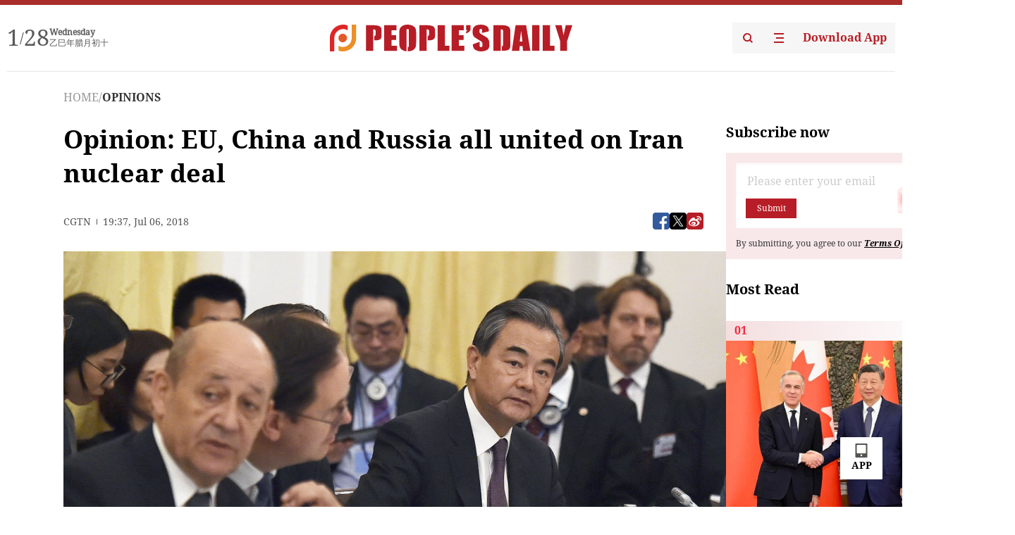

--- FILE ---
content_type: text/html;charset=UTF-8
request_url: https://peoplesdaily.pdnews.cn/opinions/er/30001209078
body_size: 23676
content:
<!doctype html><html lang="en"><head><meta charset="UTF-8"/><meta name="viewport" content="initial-scale=1,maximum-scale=1,minimum-scale=1,user-scalable=no"/><title>Opinion: EU, China and Russia all united on Iran nuclear deal</title><style></style><meta name="title" content="Opinion: EU, China and Russia all united on Iran nuclear deal"><meta name="keywords" content="OPINIONS,People's Daily"><meta name="description" content="July 6, 2018: Chinese Foreign Minister Yi Wang (R) takes part in a Comprehensive Plan of Action (JCPOA) ministerial meeting on the Iran nuclear deal in Vienna, Austria.(Photo:VCG)All eyes are on Vienna, when the foreign ministers of France, Germany, Russia, Britain, Iran and China along with the European Union’s foreign policy chief Federica Mogherin, are meeting Friday to save the "><meta property="title" content="Opinion: EU, China and Russia all united on Iran nuclear deal"><meta property="image" content="https://cdnpdcontent.aikan.pdnews.cn/up/cms/www/201807/07033800deyo.jpg"><meta itemprop="image" content="https://cdnpdcontent.aikan.pdnews.cn/up/cms/www/201807/07033800deyo.jpg"><meta property="description" content="July 6, 2018: Chinese Foreign Minister Yi Wang (R) takes part in a Comprehensive Plan of Action (JCPOA) ministerial meeting on the Iran nuclear deal in Vienna, Austria.(Photo:VCG)All eyes are on Vienna, when the foreign ministers of France, Germany, Russia, Britain, Iran and China along with the European Union’s foreign policy chief Federica Mogherin, are meeting Friday to save the "><meta property="fb:app_id" content="216960335533526"><meta property="og:title" content="Opinion: EU, China and Russia all united on Iran nuclear deal"><meta property="og:description" content="July 6, 2018: Chinese Foreign Minister Yi Wang (R) takes part in a Comprehensive Plan of Action (JCPOA) ministerial meeting on the Iran nuclear deal in Vienna, Austria.(Photo:VCG)All eyes are on Vienna, when the foreign ministers of France, Germany, Russia, Britain, Iran and China along with the European Union’s foreign policy chief Federica Mogherin, are meeting Friday to save the "><meta property="og:url" content="https://peoplesdaily.pdnews.cn/opinions/er/30001209078"><meta property="og:image" content="https://cdnpdcontent.aikan.pdnews.cn/up/cms/www/201807/07033800deyo.jpg?x-oss-process=image/resize,l_850/auto-orient,1/quality,q_95/format,jpg"><meta property="og:image:alt" content="July 6, 2018: Chinese Foreign Minister Yi Wang (R) takes part in a Comprehensive Plan of Action (JCPOA) ministerial meeting on the Iran nuclear deal in Vienna, Austria.(Photo:VCG)All eyes are on Vienna, when the foreign ministers of France, Germany, Russia, Britain, Iran and China along with the European Union’s foreign policy chief Federica Mogherin, are meeting Friday to save the "><meta property="og:image_wechat" content="https://cdnpdcontent.aikan.pdnews.cn/up/cms/www/201807/07033800deyo.jpg?x-oss-process=image/resize,l_850/auto-orient,1/quality,q_95/format,jpg"><meta name="twitter:title" content="Opinion: EU, China and Russia all united on Iran nuclear deal"><meta property="twitter:title" content="Opinion: EU, China and Russia all united on Iran nuclear deal"><meta name="twitter:image" content="https://cdnpdcontent.aikan.pdnews.cn/up/cms/www/201807/07033800deyo.jpg?x-oss-process=image/resize,l_850/auto-orient,1/quality,q_95/format,jpg"><meta property="twitter:image" content="https://cdnpdcontent.aikan.pdnews.cn/up/cms/www/201807/07033800deyo.jpg?x-oss-process=image/resize,l_850/auto-orient,1/quality,q_95/format,jpg"><meta name="twitter:image:src" content="https://cdnpdcontent.aikan.pdnews.cn/up/cms/www/201807/07033800deyo.jpg?x-oss-process=image/resize,l_850/auto-orient,1/quality,q_95/format,jpg"><meta property="twitter:image:src" content="https://cdnpdcontent.aikan.pdnews.cn/up/cms/www/201807/07033800deyo.jpg?x-oss-process=image/resize,l_850/auto-orient,1/quality,q_95/format,jpg"><meta name="twitter:description" content="July 6, 2018: Chinese Foreign Minister Yi Wang (R) takes part in a Comprehensive Plan of Action (JCPOA) ministerial meeting on the Iran nuclear deal in Vienna, Austria.(Photo:VCG)All eyes are on Vienna, when the foreign ministers of France, Germany, Russia, Britain, Iran and China along with the European Union’s foreign policy chief Federica Mogherin, are meeting Friday to save the "><meta property="twitter:description" content="July 6, 2018: Chinese Foreign Minister Yi Wang (R) takes part in a Comprehensive Plan of Action (JCPOA) ministerial meeting on the Iran nuclear deal in Vienna, Austria.(Photo:VCG)All eyes are on Vienna, when the foreign ministers of France, Germany, Russia, Britain, Iran and China along with the European Union’s foreign policy chief Federica Mogherin, are meeting Friday to save the "><meta name="twitter:site" content="@PeoplesDailyapp"><meta property="twitter:site" content="@PeoplesDailyapp"><meta property="al:title" content="Opinion: EU, China and Russia all united on Iran nuclear deal"><meta property="al:image" content="https://cdnpdcontent.aikan.pdnews.cn/up/cms/www/201807/07033800deyo.jpg?x-oss-process=image/resize,l_850/auto-orient,1/quality,q_95/format,jpg"><meta property="al:description" content="July 6, 2018: Chinese Foreign Minister Yi Wang (R) takes part in a Comprehensive Plan of Action (JCPOA) ministerial meeting on the Iran nuclear deal in Vienna, Austria.(Photo:VCG)All eyes are on Vienna, when the foreign ministers of France, Germany, Russia, Britain, Iran and China along with the European Union’s foreign policy chief Federica Mogherin, are meeting Friday to save the "><meta property="og:type" content="article"><meta property="og:rich_attachment" content="true"><meta name="twitter:card" content="summary_large_image"><meta property="twitter:card" content="summary_large_image"><meta name="twitter:creator" content="@PeoplesDailyapp"><meta property="twitter:creator" content="@PeoplesDailyapp"><meta property="al:type" content="article"><meta name="format-detection" content="telephone=no, email=no"/><meta name="apple-touch-fullscreen" content="YES"/><meta name="apple-mobile-web-app-capable" content="yes"/><meta name="apple-mobile-web-app-status-bar-style" content="black"/><link rel="icon" href="https://cdnpdfront.aikan.pdnews.cn/rmrb/es/rmrb-web-details-main/1.0.18/resource/image/faviconV2.png" type="image/x-icon"/><link rel="stylesheet" href="https://cdnpdfront.aikan.pdnews.cn/rmrb/es/rmrb-web-details-main/1.0.18/resource/css/plugin/normalize.css"><link rel="stylesheet" href="https://cdnpdfront.aikan.pdnews.cn/rmrb/es/rmrb-web-details-main/1.0.18/resource/css/plugin/swiper-bundle.min.css"><link rel="stylesheet" href="https://cdnpdfront.aikan.pdnews.cn/rmrb/es/rmrb-web-details-main/1.0.18/resource/css/plugin/aliPlayer.min.css"><link rel="stylesheet" href="https://cdnpdfront.aikan.pdnews.cn/rmrb/es/rmrb-web-details-main/1.0.18/resource/font/style.css"><link rel="stylesheet" href="https://cdnpdfront.aikan.pdnews.cn/rmrb/es/rmrb-web-details-main/1.0.18/resource/css/desktop/common.css"><link rel="stylesheet" href="https://cdnpdfront.aikan.pdnews.cn/rmrb/es/rmrb-web-details-main/1.0.18/resource/css/desktop/article.css"><link rel="stylesheet" href="https://cdnpdfront.aikan.pdnews.cn/rmrb/es/rmrb-web-details-main/1.0.18/resource/css/desktop/player.css"><script src="https://cdnpdfront.aikan.pdnews.cn/rmrb/es/rmrb-web-details-main/1.0.18/resource/js/share.min.js"></script><script type="module" crossorigin src="https://cdnpdfront.aikan.pdnews.cn/rmrb/es/rmrb-web-details-main/1.0.18/static/articleDesktop.2df49395.js"></script><link rel="modulepreload" href="https://cdnpdfront.aikan.pdnews.cn/rmrb/es/rmrb-web-details-main/1.0.18/static/__uno.811139bf.js"><link rel="modulepreload" href="https://cdnpdfront.aikan.pdnews.cn/rmrb/es/rmrb-web-details-main/1.0.18/static/light.beee88b5.js"><link rel="modulepreload" href="https://cdnpdfront.aikan.pdnews.cn/rmrb/es/rmrb-web-details-main/1.0.18/static/use-rtl.6a0d34a7.js"><link rel="modulepreload" href="https://cdnpdfront.aikan.pdnews.cn/rmrb/es/rmrb-web-details-main/1.0.18/static/FooterShare.d4d5bc0c.js"><link rel="modulepreload" href="https://cdnpdfront.aikan.pdnews.cn/rmrb/es/rmrb-web-details-main/1.0.18/static/index.6a84ec4d.js"><link rel="modulepreload" href="https://cdnpdfront.aikan.pdnews.cn/rmrb/es/rmrb-web-details-main/1.0.18/static/index.42c2b8bc.js"><link rel="modulepreload" href="https://cdnpdfront.aikan.pdnews.cn/rmrb/es/rmrb-web-details-main/1.0.18/static/email.b80d3b72.js"><link rel="modulepreload" href="https://cdnpdfront.aikan.pdnews.cn/rmrb/es/rmrb-web-details-main/1.0.18/static/Close.2922face.js"><link rel="modulepreload" href="https://cdnpdfront.aikan.pdnews.cn/rmrb/es/rmrb-web-details-main/1.0.18/static/index.3b214772.js"><link rel="modulepreload" href="https://cdnpdfront.aikan.pdnews.cn/rmrb/es/rmrb-web-details-main/1.0.18/static/vote.9191c2c4.js"><link rel="stylesheet" href="https://cdnpdfront.aikan.pdnews.cn/rmrb/es/rmrb-web-details-main/1.0.18/static/__uno.1f68b8f3.css"><link rel="stylesheet" href="https://cdnpdfront.aikan.pdnews.cn/rmrb/es/rmrb-web-details-main/1.0.18/static/FooterShare.536f3f2b.css"><link rel="stylesheet" href="https://cdnpdfront.aikan.pdnews.cn/rmrb/es/rmrb-web-details-main/1.0.18/static/index.262060e6.css"><link rel="stylesheet" href="https://cdnpdfront.aikan.pdnews.cn/rmrb/es/rmrb-web-details-main/1.0.18/static/index.36bdada6.css"><link rel="stylesheet" href="https://cdnpdfront.aikan.pdnews.cn/rmrb/es/rmrb-web-details-main/1.0.18/static/index.0044e19b.css"><link rel="stylesheet" href="https://cdnpdfront.aikan.pdnews.cn/rmrb/es/rmrb-web-details-main/1.0.18/static/articleDesktop.992161ba.css"><link rel="stylesheet" href="https://cdnpdfront.aikan.pdnews.cn/rmrb/es/rmrb-web-details-main/1.0.18/static/global.e64d111d.css"></head><body data-id="30001209078" data-channelid="1009,1023" data-objecttype="8" data-topicid="" data-type="channel" id="body" class=""><div id="app"></div><header id="header"><div class="header"><div class="header-container c-container"><div class="header-main"><div id="globalHeader" class="time"></div><a href="https://peoplesdaily.pdnews.cn" class="logo"><span style="display:none">People's Daily</span> <img src="https://cdnpdfront.aikan.pdnews.cn/rmrb/es/rmrb-web-details-main/1.0.18/resource/image/header/logo.svg" alt="People's Daily English language App - Homepage - Breaking News, China News, World News and Video"></a><div class="right-content"><a class="header-search" target="_blank" href="https://peoplesdaily.pdnews.cn/searchDetails"><span style="display:none">People's Daily Search Details</span> <img src="https://cdnpdfront.aikan.pdnews.cn/rmrb/es/rmrb-web-details-main/1.0.18/resource/image/header/headerSearch.svg" alt="People's Daily English language App - Homepage - Breaking News, China News, World News and Video"> </a><span class="header-channel"><div id="headerChannel"></div><img class="header-channel-icon" src="https://cdnpdfront.aikan.pdnews.cn/rmrb/es/rmrb-web-details-main/1.0.18/resource/image/channel.svg" alt="People's Daily English language App - Homepage - Breaking News, China News, World News and Video"> </span><a class="header-download droidSerif-bold" target="_blank" href="https://peoplesdaily.pdnews.cn/publicity">Download App</a></div></div></div></div></header><main class="content-main" data-author-name="" data-author-id=""><div class="c-container"><div class="breadcrumb"><a href="https://peoplesdaily.pdnews.cn" class="droidSerif">HOME</a> <span class="droidSerif">/</span><div class="beloneName droidSerif-bold">OPINIONS</div></div><div class="c-content"><div class="left"><div class="c-title droidSerif-bold" id="newsTitle">Opinion: EU, China and Russia all united on Iran nuclear deal</div><div class="c-details-share"><div class="c-details"><div class="c-details-extra droidSerif"><div class="form">CGTN</div><div class="c-publish-time none">1530905866000</div></div></div><div id="globalShare"></div></div><div class="skeleton-loading"><div class="ant-skeleton ant-skeleton-active"><div class="ant-skeleton-content"><ul class="ant-skeleton-paragraph"><li style="width:38%"></li><li style="width:100%"></li><li style="width:100%"></li><li style="width:87.5%"></li></ul><h3 class="ant-skeleton-title" style="width:100%;height:427.5px"></h3></div></div></div><div class="c-news-content none" id="newContent"><p style="text-align:center"><img src="https://cdnpdcontent.aikan.pdnews.cn/up/cms/www/201807/07033800deyo.jpg" title="f692c2b1c42b40bd9354dd2130faa03c.jpg" alt="f692c2b1c42b40bd9354dd2130faa03c.jpg" width="701" height="447" border="0" vspace="0" style="width: 701px; height: 447px;"></p>
<p style="text-align: left;"><span style="color: rgb(165, 165, 165);">July 6, 2018: Chinese Foreign Minister Yi Wang (R) takes part in a Comprehensive Plan of Action (JCPOA) ministerial meeting on the Iran nuclear deal in Vienna, Austria.(Photo:VCG)</span></p>
<p style="text-align: left;">All eyes are on Vienna, when the foreign ministers of France, Germany, Russia, Britain, Iran and China along with the European Union’s foreign policy chief Federica Mogherin, are meeting Friday to save the Joint Comprehensive Plan of Action (JCPOA).</p>
<p style="text-align: left;">The global narrative that developed in the aftermath of the US withdrawal from the Iran nuclear deal is that it’s not only the US who can make or break the deals, but there are other stakeholders in the world who can want to keep on the deals like JCPOA which the US don’t need any more.</p>
<p style="text-align: left;">The Vienna meeting is going to give a very powerful message to the United States that except the US,&nbsp;the other stakeholders are on one page and all set to move forward along with this nuclear deal to keep it alive despite US possible sanctions on Iran, expected to be imposed in August and then later in November this year.</p>
<p style="text-align: left;">Chinese and Russian foreign ministers have given very powerful statements that they want to make this deal alive.&nbsp;</p>
<p style="text-align: left;">The United States' stance and its withdrawal from the JCPOA has had a negative impact on the US&nbsp;history of withdrawal from agreements, along with other protectionism polices that are the US is making on its own on the international front.</p>
<p style="text-align: left;"><strong>EU&nbsp;and the US&nbsp;relations</strong></p>
<p style="text-align: left;">The relationship between the European Union and United States will be more tense after the Vienna meeting. European Council President Donald Tusk has already warned that the EU is ready for “worst-case scenarios” as far as the relations with the United States are concerned, under Trump leadership.</p>
<p style="text-align: left;">Tusk has given a well-known statement which questioned, "With the friends like Trump, who needs enemies?"</p>
<p style="text-align: left;">Europe thinks that the Iran nuclear deal is the best for their security and for the future of EU zone. In the aftermath of the Arab Spring, Europe has faced numerous challenges, in terms of security and the influx of refugees.</p>
<p style="text-align: left;">Though European leaders have realized a bit late that to attack Iraq in the name of Weapons of Mass Destruction (WMDs) was a big mistake.</p>
<p style="text-align: left;"><strong>Iran's concerns with EU</strong></p>
<p style="text-align: left;">According to high level sources in Tehran, Iranian President Hassan Rouhani spoke to French President Emmanuel Macron and German Chancellor Angela Merkel to ask about the details of the European package for Iran.</p>
<p style="text-align: left;">Iran's major concerns are about the oil trade between the two regions.</p>
<p style="text-align: left;">The sources revealed that Rouhani has so far not been satisfied with the answers from European leaders.</p>
<p style="text-align: left;">After the first round of US sanctions which are expected to be implemented in August, along with a second wave of sanctions in November this year, the question is how Europe will tackle the upcoming sanctions.</p>
<p style="text-align: left;">EU has planned&nbsp;to trade with Iran through mid and small-size enterprises,&nbsp;but that is also not something that will keep Iran in the nuclear deal.</p>
<p style="text-align: left;">European lawmakers on Wednesday approved the European Investment Bank (EIB) continuing business with Iran, but this maintains a worry for Iran.</p>
<div style="text-align: left;">
 <p style="text-align: left;"><strong>EU&nbsp;and Russia</strong></p>
</div>
<p style="text-align: left;">The tense relations between EU and the US opened up an opportunity for the EU and Russia to come closer. The recent visits to Russia of the European leaders including French President Emmanuel Macron and German Chancellor Angela Merkel, and Russian President Vladimir Putin's&nbsp;visit to Austria, all these are extraordinary developments in terms of relationship-building between Russia and its European neighbors.&nbsp;</p>
<p style="text-align: left;">The upcoming meeting between Russian President Vladimir Putin and his US counterpart Donald Trump in&nbsp;Finland is also very important in terms of the nuclear deal and how strict the US will be in imposing sanctions in Iran.</p>
<p style="text-align: left;"><strong>China's stance on the JCPOA</strong></p>
<p style="text-align: left;">China is also one of the largest oil importers from Iran so Chinese concerns on the Iran nuclear deal are legitimate.</p>
<p style="text-align: left;">China's stance is to pursue all possible efforts to maintain the implementation of JCPOA.</p>
<p style="text-align: left;">China's foreign minister has warned that any breakup in this deal will lead the Middle East towards the problems like nuclear proliferation.</p></div><div id="vote"></div></div><div class="right" id="mostRead"></div></div><div class="c-recommend" id="recommend"></div></div></main><div id="news-article-audio"></div><div id="hidden"></div><div id="hiddenElement"></div><footer id="globalFooter" data-audio-title="" data-audio-src="" data-audio-img=""><div class="footer-main c-container"><div class="footer-container"><div class="footer-left"><div class="footer-download"><div class="footer-title droidSerif-bold">Download App</div><div class="footer-download-top"><a target="_blank" href="https://apps.apple.com/app/peoples-daily-%E4%BA%BA%E6%B0%91%E6%97%A5%E6%8A%A5%E8%8B%B1%E6%96%87%E5%AE%A2%E6%88%B7%E7%AB%AF/id1294031865" class="droidSerif-bold"><img src="https://cdnpdfront.aikan.pdnews.cn/rmrb/es/rmrb-web-details-main/1.0.18/resource/image/footer/apple.svg" alt="People's Daily English language App - Homepage - Breaking News, China News, World News and Video"> </a><a target="_blank" href="https://sj.qq.com/appdetail/com.peopleapp.en" class="droidSerif-bold"><img src="https://cdnpdfront.aikan.pdnews.cn/rmrb/es/rmrb-web-details-main/1.0.18/resource/image/footer/android.svg" alt="People's Daily English language App - Homepage - Breaking News, China News, World News and Video"></a></div><a target="_blank" href="https://play.google.com/store/apps/details?id=com.peopleapp.en" class="download-app droidSerif-bold"><img src="https://cdnpdfront.aikan.pdnews.cn/rmrb/es/rmrb-web-details-main/1.0.18/resource/image/footer/google.svg" alt="People's Daily English language App - Homepage - Breaking News, China News, World News and Video"> <span>Google Play</span></a></div></div><div class="footer-right"><div class="footer-sitemap"><div class="footer-title droidSerif-bold">Sitemap</div><div id="footerSitemap" class="sitemap-list"></div></div><div class="footer-share" id="footerShare"></div></div></div><div class="footer-bottom"><div class="left"><div class="left-top"><a class="droidSerif" target="_blank" href="https://www.beian.gov.cn/portal/registerSystemInfo?recordcode=11010502048728" title="People's Daily English language App"><img src="https://cdnpdfront.aikan.pdnews.cn/rmrb/es/rmrb-web-details-main/1.0.18/resource/image/footer/emblem.png" alt="People's Daily English language App - Homepage - Breaking News, China News, World News and Video"> <span>京公网安备 11010502048728号 Copyright 2023 People's Daily </span></a><a class="droidSerif" target="_blank" href="https://beian.miit.gov.cn/#/Integrated/recordQuery" title="People's Daily English language App">ICP Registration Number: 16066560</a></div><a class="droidSerif" title="People's Daily English language App">Disinformation report:rmrbywapp@126.com</a></div><div class="right"><a class="privacyPolicy" href="https://peoplesdaily.pdnews.cn/privacyPolicy" target="_blank" title="People's Daily English language App">Privacy policy</a> <i class="line"></i> <a class="aboutUs" href="https://peoplesdaily.pdnews.cn/aboutUs" target="_blank" title="People's Daily English language App">Terms of Service</a> <i class="line"></i> <a class="aboutPeopleDaily" href="https://peoplesdaily.pdnews.cn/aboutPeopleDaily" target="_blank" title="People's Daily English language App">About People's Daily</a> <i class="line"></i> <a class="peoplesDaily" href="" target="_blank" title="People's Daily English language App">PEOPLE'S DAILY</a></div></div></div></footer><script src="https://wkbrs1.tingyun.com/js/cIHjmnMVaiY.js"></script><script src="https://cdnpdfront.aikan.pdnews.cn/rmrb/es/rmrb-web-details-main/1.0.18/resource/js/sensorsdata.min.js"></script><script src="https://cdnpdfront.aikan.pdnews.cn/rmrb/es/rmrb-web-details-main/1.0.18/resource/js/aliPlayer.min.js"></script><script src="https://cdnpdfront.aikan.pdnews.cn/rmrb/es/rmrb-web-details-main/1.0.18/resource/js/swiper-bundle.min.js"></script><script src="https://cdnpdfront.aikan.pdnews.cn/rmrb/es/rmrb-web-details-main/1.0.18/resource/js/echart.min.js"></script><script src="https://cdnpdfront.aikan.pdnews.cn/rmrb/es/rmrb-web-details-main/1.0.18/resource/js/ecStat.min.js"></script><script>!(function (c,b,d,a) {c[a] ||(c[a] ={})
c[a].config ={pid:'bayc9l9j1x@7e5f11667efff4b',appType:'web',imgUrl:'https://arms-retcode.aliyuncs.com/r.png?',sendResource:true,enableLinkTrace:true,behavior:true
}
with (b) with (body) with (insertBefore(createElement('script'),firstChild)) setAttribute('crossorigin','',src =d
)
})(window,document,'https://retcode.alicdn.com/retcode/bl.js','__bl')</script><script>var echartOptions = undefined;var shareInfo = {"fullUrl":"https://cdnpdcontent.aikan.pdnews.cn/up/cms/www/201807/07033800deyo.jpg","shareSwitch":1,"shareTitle":"Opinion: EU, China and Russia all united on Iran nuclear deal","shareDescription":"July 6, 2018: Chinese Foreign Minister Yi Wang (R) takes part in a Comprehensive Plan of Action (JCPOA) ministerial meeting on the Iran nuclear deal in Vienna, Austria.(Photo:VCG)All eyes are on Vienna, when the foreign ministers of France, Germany, Russia, Britain, Iran and China along with the European Union’s foreign policy chief Federica Mogherin, are meeting Friday to save the "};var contentDetailsJson = {"channelRels":[{"sortValue":2,"channelAlias":"bri-news","channelLevel":1,"channelName":"BRI NEWS","channelId":1009},{"sortValue":1,"channelAlias":"opinions","channelLevel":2,"channelName":"OPINIONS","channelId":1023}],"description":"July 6, 2018: Chinese Foreign Minister Yi Wang (R) takes part in a Comprehensive Plan of Action (JCPOA) ministerial meeting on the Iran nuclear deal in Vienna, Austria.(Photo:VCG)All eyes are on Vienna, when the foreign ministers of France, Germany, Russia, Britain, Iran and China along with the European Union’s foreign policy chief Federica Mogherin, are meeting Friday to save the "};</script></body></html>